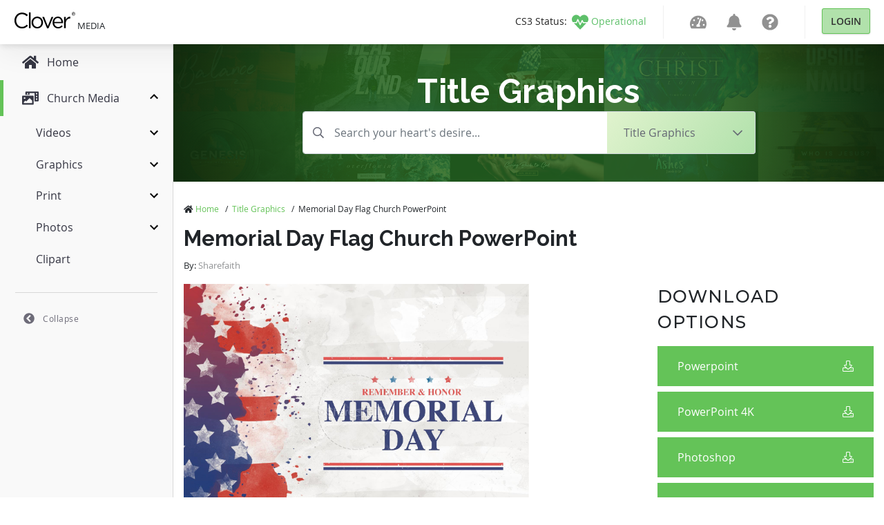

--- FILE ---
content_type: text/html; charset=utf-8
request_url: https://medialibrary.cloversites.com/assets/memorial-day-flag-church-powerpoint-250385
body_size: 11135
content:
<!DOCTYPE html>
<html lang="en">
  <head>


    <!-- Google Tag Manager -->
    <script>(function(w,d,s,l,i){w[l]=w[l]||[];w[l].push({'gtm.start':
    new Date().getTime(),event:'gtm.js'});var f=d.getElementsByTagName(s)[0],
    j=d.createElement(s),dl=l!='dataLayer'?'&l='+l:'';j.async=true;j.src=
    'https://www.googletagmanager.com/gtm.js?id='+i+dl;f.parentNode.insertBefore(j,f);
    })(window,document,'script','dataLayer','GTM-MCKVWJR');</script>
    <!-- End Google Tag Manager --> 
    
    <meta charset="utf-8">

    <meta name="viewport" content="initial-scale=1, maximum-scale=1">
    <meta name="turbolinks-cache-control" content="no-cache">

    <link rel="shortcut icon" type="images/ico" href="/clover-favicon.ico" />
    <link href="https://fonts.googleapis.com/css?family=Raleway:400,500,600,700|Montserrat:300,400,500" rel="stylesheet">

    <title>Memorial Day Flag Church PowerPoint | Clover Media</title>
<meta name="keywords" content="American,American flag,blue,honor,memorial day,patriotic,red,remember,remember and honor,stars,stripes,white,PowerPoint presentation,PowerPoint,slides,slide deck,church PowerPoint" />
<meta name="description" content="Wish your congregation a happy Memorial Day this spring with this Memorial Day Flag Church PowerPoint, made to honor and remember those who gave their lives for our country." />
<meta property="og:title" content="Memorial Day Flag Church PowerPoint | Clover Media" />
<meta property="og:type" content="article" />
<meta property="og:url" content="https://medialibrary.cloversites.com/assets/memorial-day-flag-church-powerpoint-250385" />
<meta property="og:image" content="//images.sharefaith.com/images/3/1620666246521_37/slide-02.jpg" />
<meta property="og:site_name" content="Clover Media" />
<meta property="og:description" content="Wish your congregation a happy Memorial Day this spring with this Memorial Day Flag Church PowerPoint, made to honor and remember those who gave their lives for our country." />

    <meta name="csrf-param" content="authenticity_token" />
<meta name="csrf-token" content="mc38B6/81iWsimIO0eUSemAIBoPKfddhEu4kxu5y00+JDAlo/7qPnPpb8hpKDpxZD1iAgW2WhoyWmyyuUHlUKw==" />
    <link rel="stylesheet" media="print,screen" href="/packs/css/mediaaccess-e681c6a0.css" />
    <script src="/packs/js/mediaaccess-490e193a4fda67806595.js"></script>

    <script src="/assets/application-b134e2e5d1c4f85e919ff37dbc7471d15651c2f13ad0973dece1a6af6f21e49a.js" data-turbolinks-track="true"></script>
    <link rel="stylesheet" media="screen" href="/assets/clover-43005415256ee6e83c210ec43e23ba1605459c3e320af37ac89388f40cd33f81.css" data-turbolinks-track="true" />

    <link rel="stylesheet" href="https://images.sharefaith.com/images/img/3/central/css/flipclock.css" type="text/css"/>
    <script type="text/javascript" src="https://images.sharefaith.com/images/img/3/central/js/flipclock.min.js"></script>


  </head>

  <body class="assets">
    <!-- Google Tag Manager (noscript) -->
    <noscript><iframe src="https://www.googletagmanager.com/ns.html?id=GTM-MCKVWJR"
    height="0" width="0" style="display:none;visibility:hidden"></iframe></noscript>
    <!-- End Google Tag Manager (noscript) -->

    <script type="application/json" id="js-react-on-rails-context">{"railsEnv":"production","inMailer":false,"i18nLocale":"en","i18nDefaultLocale":"en","rorVersion":"11.3.0","rorPro":false,"href":"https://medialibrary.cloversites.com/assets/memorial-day-flag-church-powerpoint-250385","location":"/assets/memorial-day-flag-church-powerpoint-250385","scheme":"https","host":"medialibrary.cloversites.com","port":null,"pathname":"/assets/memorial-day-flag-church-powerpoint-250385","search":null,"httpAcceptLanguage":null,"serverSide":false}</script>
<div id="MediaAccessNavbar-react-component-f040ecb9-7191-4c33-8692-6ec168f7e28d"><nav class="clover-ui-Navbar"><a href="/"><div class="clover-ui-Navbar__Logo"><svg width="89" height="25" viewBox="0 0 89 25"><g fill-rule="evenodd" transform="translate(0 .413)"><path d="M11.7827366,23.7541277 C5.52328034,23.7541277 0.907271008,18.7090213 0.907271008,12.2982128 C0.907271008,5.95174468 5.49361704,0.780255319 11.8754656,0.780255319 C15.8087203,0.780255319 18.1648344,2.20723404 20.3317514,4.30238298 L18.6601368,6.14246809 C16.8309827,4.36570213 14.786458,3.09651064 11.8440574,3.09651064 C7.04283931,3.09651064 3.44709816,7.06340426 3.44709816,12.2348936 C3.44709816,17.4084255 7.07225335,21.4378723 11.8440574,21.4378723 C14.8178662,21.4378723 16.7696619,20.2634043 18.8455948,18.2331064 L20.4558886,19.8508085 C18.1944977,22.1997447 15.7159913,23.7541277 11.7827366,23.7541277"></path><polygon points="21.92 .517 24.306 .517 24.306 23.373 21.92 23.373"></polygon><path d="M33.9364904,23.7541277 C29.1347738,23.7541277 25.6322602,19.8822128 25.6322602,15.2180426 C25.6322602,10.5533617 29.1646864,6.6186383 33.9973127,6.6186383 C38.8007742,6.6186383 42.3314555,10.4897872 42.3314555,15.1544681 C42.3314555,19.8196596 38.769366,23.7541277 33.9364904,23.7541277 L33.9364904,23.7541277 Z M33.9364904,8.77634043 C30.4668806,8.77634043 28.0811033,11.6001702 28.0811033,15.1544681 C28.0811033,18.7090213 30.6209304,21.5650213 33.9973127,21.5650213 C37.4686674,21.5650213 39.884108,18.7401702 39.884108,15.2180426 C39.884108,11.6323404 37.3128727,8.77634043 33.9364904,8.77634043 L33.9364904,8.77634043 Z"></path><polyline points="54.648 6.968 57.22 6.968 50.249 23.501 48.142 23.501 41.202 6.968 43.836 6.968 49.226 20.581 54.648 6.968"></polyline><path d="M64.1751156 21.6275745C66.3744379 21.6275745 67.9234109 20.7079149 69.224608 19.3113191L70.7110139 20.6757447C69.1007201 22.5160851 67.1489244 23.7541277 64.1137948 23.7541277 59.7134053 23.7541277 56.1196583 20.2955745 56.1196583 15.1861277 56.1196583 10.4269787 59.3736483 6.6186383 63.802704 6.6186383 68.5430998 6.6186383 71.269382 10.4897872 71.269382 15.3132766 71.269382 15.5359149 71.269382 15.7889362 71.2379738 16.0751489L58.5355975 16.0751489C58.8783458 19.6289362 61.3556058 21.6275745 64.1751156 21.6275745L64.1751156 21.6275745zM68.8531935 14.2664681C68.6056669 11.2828085 66.9330553 8.68110638 63.7416325 8.68110638 60.9525338 8.68110638 58.8464391 11.0611915 58.5355975 14.2664681L68.8531935 14.2664681 68.8531935 14.2664681zM75.2126076 23.3731915L72.8268302 23.3731915 72.8268302 6.96842553 75.2126076 6.96842553 75.2126076 11.2511489C76.3886705 8.52255319 78.7128778 6.55506383 81.7487552 6.68221277L81.7487552 9.31634043 81.5627987 9.31634043C78.0620299 9.31634043 75.2126076 11.886383 75.2126076 16.836L75.2126076 23.3731915M84.1425092 1.60697872C84.2721304 1.30493617 84.4491132 1.04297872 84.672959.820851064 84.8960569.598978723 85.1557978.424595745 85.4531787.297957447 85.7498118.171319149 86.0653895.108255319 86.3994133.108255319 86.7336863.108255319 87.0480177.171319149 87.3426566.297957447 87.6370462.424595745 87.89579.598978723 88.1168938.820851064 88.3384961 1.04297872 88.513734 1.30493617 88.644103 1.60697872 88.7739734 1.90953191 88.8390333 2.23557447 88.8390333 2.5866383 88.8390333 2.94638298 88.7739734 3.27829787 88.644103 3.58289362 88.513734 3.88723404 88.3384961 4.15148936 88.1168938 4.37540426 87.89579 4.59982979 87.6370462 4.77421277 87.3426566 4.89855319 87.0480177 5.0226383 86.7336863 5.08493617 86.3994133 5.08493617 86.0653895 5.08493617 85.7498118 5.0226383 85.4531787 4.89855319 85.1557978 4.77421277 84.8960569 4.59982979 84.672959 4.37540426 84.4491132 4.15148936 84.2721304 3.88723404 84.1425092 3.58289362 84.011891 3.27829787 83.9470804 2.94638298 83.9470804 2.5866383 83.9470804 2.23557447 84.011891 1.90953191 84.1425092 1.60697872L84.1425092 1.60697872zM84.5423407 3.43608511C84.644542 3.69574468 84.7853804 3.92119149 84.9653544 4.11242553 85.1443313 4.30314894 85.3574585 4.4532766 85.6024923 4.56229787 85.8470277 4.67106383 86.1130003 4.72544681 86.3994133 4.72544681 86.6815886 4.72544681 86.9435729 4.67106383 87.1866126 4.56229787 87.429403 4.4532766 87.6410345 4.30314894 87.8207593 4.11242553 88.0007333 3.92119149 88.1415717 3.69574468 88.243773 3.43608511 88.3452265 3.17591489 88.3965764 2.8932766 88.3965764 2.5866383 88.3965764 2.28919149 88.3452265 2.01114894 88.243773 1.75378723 88.1415717 1.49617021 88.0007333 1.27302128 87.8207593 1.08434043 87.6410345.895148936 87.429403.746808511 87.1866126.637787234 86.9435729.528510638 86.6815886.474382979 86.3994133.474382979 86.1130003.474382979 85.8470277.528510638 85.6024923.637787234 85.3574585.746808511 85.1443313.895148936 84.9653544 1.08434043 84.7853804 1.27302128 84.644542 1.49617021 84.5423407 1.75378723 84.4403887 2.01114894 84.389288 2.28919149 84.389288 2.5866383 84.389288 2.8932766 84.4403887 3.17591489 84.5423407 3.43608511L84.5423407 3.43608511zM86.5487269 1.14076596C86.8872376 1.14076596 87.1380047 1.20995745 87.3005297 1.34731915 87.4635532 1.48493617 87.5445665 1.69378723 87.5445665 1.97361702 87.5445665 2.23557447 87.4727763 2.42782979 87.3294452 2.54987234 87.1866126 2.67217021 87.0091313 2.74442553 86.7960042 2.7666383L87.609377 4.05242553 87.1345149 4.05242553 86.3605269 2.79982979 85.8921458 2.79982979 85.8921458 4.05242553 85.4494396 4.05242553 85.4494396 1.14076596 86.5487269 1.14076596 86.5487269 1.14076596zM86.3542951 2.43319149C86.4537544 2.43319149 86.5482283 2.42987234 86.636969 2.42323404 86.7259589 2.41634043 86.804978 2.39795745 86.8740262 2.36680851 86.9435729 2.33540426 86.9989112 2.28765957 87.040041 2.22357447 87.08142 2.15923404 87.1018603 2.06910638 87.1018603 1.95344681 87.1018603 1.85591489 87.0836635 1.77804255 87.0462728 1.72059574 87.0098791 1.6626383 86.962019 1.61821277 86.9034402 1.58731915 86.8456092 1.55617021 86.7780566 1.53497872 86.7017796 1.52374468 86.6264996 1.51302128 86.5514689 1.50740426 86.4774352 1.50740426L85.8921458 1.50740426 85.8921458 2.43319149 86.3542951 2.43319149 86.3542951 2.43319149z"></path></g></svg> <!-- -->Media</div></a><nav><ul class="clover-ui-Menu clover-ui-StatusIndicator clover-ui-StatusIndicator--operational"><li class="clover-ui-Menu__Item"><a href="https://status.cloversites.com/" target="_blank"><span class="clover-ui-StatusIndicator__StatusLabel">CS3 Status: </span><svg height="24" width="24" aria-hidden="true" focusable="false" data-prefix="fas" data-icon="heartbeat" role="img" xmlns="http://www.w3.org/2000/svg" viewBox="0 0 512 512"><path fill="currentColor" d="M320.2 243.8l-49.7 99.4c-6 12.1-23.4 11.7-28.9-.6l-56.9-126.3-30 71.7H60.6l182.5 186.5c7.1 7.3 18.6 7.3 25.7 0L451.4 288H342.3l-22.1-44.2zM473.7 73.9l-2.4-2.5c-51.5-52.6-135.8-52.6-187.4 0L256 100l-27.9-28.5c-51.5-52.7-135.9-52.7-187.4 0l-2.4 2.4C-10.4 123.7-12.5 203 31 256h102.4l35.9-86.2c5.4-12.9 23.6-13.2 29.4-.4l58.2 129.3 49-97.9c5.9-11.8 22.7-11.8 28.6 0l27.6 55.2H481c43.5-53 41.4-132.3-7.3-182.1z"></path></svg><span class="clover-ui-StatusIndictor__StatusName">Operational</span></a></li></ul><div class="clover-ui-Separator"></div><ul class="clover-ui-Menu clover-ui-Main clover-ui-Menu clover-ui-Main"><li class="clover-ui-Menu__Item clover-ui-Menu__Item"><a class="clover-ui-Menu__Tag" href="https://dashboard.cloversites.com/products"><svg height="24" width="24" role="img" xmlns="http://www.w3.org/2000/svg" viewBox="0 0 576 512"><path fill="currentColor" d="M288 32C128.94 32 0 160.94 0 320c0 52.8 14.25 102.26 39.06 144.8 5.61 9.62 16.3 15.2 27.44 15.2h443c11.14 0 21.83-5.58 27.44-15.2C561.75 422.26 576 372.8 576 320c0-159.06-128.94-288-288-288zm0 64c14.71 0 26.58 10.13 30.32 23.65-1.11 2.26-2.64 4.23-3.45 6.67l-9.22 27.67c-5.13 3.49-10.97 6.01-17.64 6.01-17.67 0-32-14.33-32-32S270.33 96 288 96zM96 384c-17.67 0-32-14.33-32-32s14.33-32 32-32 32 14.33 32 32-14.33 32-32 32zm48-160c-17.67 0-32-14.33-32-32s14.33-32 32-32 32 14.33 32 32-14.33 32-32 32zm246.77-72.41l-61.33 184C343.13 347.33 352 364.54 352 384c0 11.72-3.38 22.55-8.88 32H232.88c-5.5-9.45-8.88-20.28-8.88-32 0-33.94 26.5-61.43 59.9-63.59l61.34-184.01c4.17-12.56 17.73-19.45 30.36-15.17 12.57 4.19 19.35 17.79 15.17 30.36zm14.66 57.2l15.52-46.55c3.47-1.29 7.13-2.23 11.05-2.23 17.67 0 32 14.33 32 32s-14.33 32-32 32c-11.38-.01-20.89-6.28-26.57-15.22zM480 384c-17.67 0-32-14.33-32-32s14.33-32 32-32 32 14.33 32 32-14.33 32-32 32z"></path></svg></a></li><li class="clover-ui-Menu__Item clover-ui-Menu__Item"><a class="clover-ui-Menu__Tag" href="https://dashboard.cloversites.com/news"><svg height="24" width="24" role="img" xmlns="http://www.w3.org/2000/svg" viewBox="0 0 448 512"><path fill="currentColor" d="M224 512c35.32 0 63.97-28.65 63.97-64H160.03c0 35.35 28.65 64 63.97 64zm215.39-149.71c-19.32-20.76-55.47-51.99-55.47-154.29 0-77.7-54.48-139.9-127.94-155.16V32c0-17.67-14.32-32-31.98-32s-31.98 14.33-31.98 32v20.84C118.56 68.1 64.08 130.3 64.08 208c0 102.3-36.15 133.53-55.47 154.29-6 6.45-8.66 14.16-8.61 21.71.11 16.4 12.98 32 32.1 32h383.8c19.12 0 32-15.6 32.1-32 .05-7.55-2.61-15.27-8.61-21.71z"></path></svg></a></li><li class="clover-ui-Menu__Item clover-ui-Menu__Item"><a class="clover-ui-Menu__Tag" href="https://help.cloversites.com/"><svg height="24" width="24" role="img" xmlns="http://www.w3.org/2000/svg" viewBox="0 0 512 512"><path fill="currentColor" d="M504 256c0 136.997-111.043 248-248 248S8 392.997 8 256C8 119.083 119.043 8 256 8s248 111.083 248 248zM262.655 90c-54.497 0-89.255 22.957-116.549 63.758-3.536 5.286-2.353 12.415 2.715 16.258l34.699 26.31c5.205 3.947 12.621 3.008 16.665-2.122 17.864-22.658 30.113-35.797 57.303-35.797 20.429 0 45.698 13.148 45.698 32.958 0 14.976-12.363 22.667-32.534 33.976C247.128 238.528 216 254.941 216 296v4c0 6.627 5.373 12 12 12h56c6.627 0 12-5.373 12-12v-1.333c0-28.462 83.186-29.647 83.186-106.667 0-58.002-60.165-102-116.531-102zM256 338c-25.365 0-46 20.635-46 46 0 25.364 20.635 46 46 46s46-20.636 46-46c0-25.365-20.635-46-46-46z"></path></svg></a></li><li class="clover-ui-Menu__Item"><div class="clover-ui-Separator"></div><a data-turbolinks="false" href="/users/auth/clover" class="clover-ui-Button">Login</a></li></ul></nav></nav></div>
      <script type="application/json" class="js-react-on-rails-component" data-component-name="MediaAccessNavbar" data-dom-id="MediaAccessNavbar-react-component-f040ecb9-7191-4c33-8692-6ec168f7e28d">{"domain":{"id":1,"title":"Clover Media","name":"Media","domain_name":"cloversites.com","meta_description":"Clover Media","meta_keywords":"Clover Media","created_at":"2021-01-15T17:11:01.121Z","updated_at":"2021-01-22T21:18:11.010Z","oauth_provider":"clover","primary_color":null,"secondary_color":null,"media_type":"regular_media","subdomain":"medialibrary","google_analytics":null,"facebook_pixel":null,"segment":null,"google_site_verification":null},"protocol":"https:","user":null,"session":null,"application":"Media","site":{},"product":{},"authentication_path":"/users/auth/clover","subdomain":"medialibrary"}</script>
      




<script>
// Set the time in the future to count down to from now; set to 0 to disable the timer
COUNTDOWN_TO_TIME = new Date("November 30, 2022 17:00:00"); //November 30, 2022 17:00:00 PST

jQuery(function($) {
  var countdownTo;
  if ((!! COUNTDOWN_TO_TIME) && COUNTDOWN_TO_TIME > 0) {
      var tzOffsetMillis = (-8 + (COUNTDOWN_TO_TIME.getTimezoneOffset() / 60)) * 1000 * 60 * 60; // PST
      countdownTo = new Date(COUNTDOWN_TO_TIME.getTime() - tzOffsetMillis);
  } else {
      countdownTo = 0;
  }
  var secondsLeft = Math.ceil((countdownTo - (new Date())) / 1000);
  if (secondsLeft > 0) {
      $('.clock').FlipClock(secondsLeft, {
          clockFace: 'DailyCounter',
          countdown: true
      });
      $('.top-header-bar-banner').show();
      $('#top-banner-countdown-link').show();
  }

});

</script>

    <div id='sidebar' data-turbolinks-permanent></div>
    <main class='mediaaccess-Main'>
      
<div class="hero" style="background-image: url('https://clovermedia.s3.us-west-2.amazonaws.com/rotator_slides/fa118226-ac9b-4637-870f-110039078c30_orig.');">
  <div class="text-center col-12 col-lg-10 offset-lg-1 col-lx-6 offset-lx-3">
    <span class="h1">
        Title Graphics
    </span>
  </div>

  <div class="container">
  <div class="row">
    <div class="filter-header col-12 col-md-10 offset-md-1 col-lg-8 offset-lg-2">
      <form id="search-form" action="/search" accept-charset="UTF-8" data-remote="true" method="post"><input name="utf8" type="hidden" value="&#x2713;" />

        <input type="hidden" name="by_category" id="by_category" value="church-powerpoint-templates-7351" />

        <div class="mb3 input-group">
          <input type="text" class="search-input form-control" value="" name="by_query" placeholder="Search your heart's desire..." />

          <div class="input-group-append">
            <div class="dropdown d-none d-sm-inline-block">
              <button class="btn dropdown-toggle" type="button" id="dropdownMenuButton" data-toggle="dropdown" aria-haspopup="true" aria-expanded="false">
                  <span>Title Graphics</span>
              </button>
              <div class="dropdown-menu dropdown-menu-down" aria-labelledby="dropdownMenuButton">
                <a alt="All Categories" class="dropdown-item" href="/search">All Categories</a>
                    <a alt="Motion Videos" class="dropdown-item" href="/categories/church-motion-graphics-8413">Motion Videos</a>
                    <a alt="Worship Videos" class="dropdown-item" href="/categories/worship-media-7597">Worship Videos</a>
                    <a alt="Worship Backgrounds" class="dropdown-item" href="/categories/worship-backgrounds-7766">Worship Backgrounds</a>
                    <a alt="Mini-Movies" class="dropdown-item" href="/categories/sermon-video-7717">Mini-Movies</a>
                    <a alt="Social Media Graphics" class="dropdown-item" href="/categories/social-media-graphics-8500">Social Media Graphics</a>
                    <a alt="Coundown Videos" class="dropdown-item" href="/categories/church-countdown-timers-7795">Coundown Videos</a>
                    <a alt="Multi-Screen Videos" class="dropdown-item" href="/categories/triple-wide-videos-8405">Multi-Screen Videos</a>
                    <a alt="Bi-fold Bulletins" class="dropdown-item" href="/categories/church-bulletin-covers-7277">Bi-fold Bulletins</a>
                    <a alt="Tri-fold Bulletins" class="dropdown-item" href="/categories/tri-fold-church-bulletins-8435">Tri-fold Bulletins</a>
                    <a alt="Flyers" class="dropdown-item" href="/categories/flyer-templates-7823">Flyers</a>
                    <a alt="Newsletters" class="dropdown-item" href="/categories/newsletter-templates-7746">Newsletters</a>
                    <a alt="Stock Photos" class="dropdown-item" href="/categories/top-christian-stock-photos-and-religious-stock-images-8409">Stock Photos</a>
              </div>
            </div>
          </div>
        </div>

        <div class="form-group form-select d-sm-none">
          <select name="category" id="category" class="form-control"><option value="">All Categories</option><option selected="selected" value="church-powerpoint-templates-7351">Title Graphics</option>
<option value="church-motion-graphics-8413">Motion Videos</option>
<option value="worship-media-7597">Worship Videos</option>
<option value="worship-backgrounds-7766">Worship Backgrounds</option>
<option value="sermon-video-7717">Mini-Movies</option>
<option value="social-media-graphics-8500">Social Media Graphics</option>
<option value="church-countdown-timers-7795">Coundown Videos</option>
<option value="triple-wide-videos-8405">Multi-Screen Videos</option>
<option value="church-bulletin-covers-7277">Bi-fold Bulletins</option>
<option value="tri-fold-church-bulletins-8435">Tri-fold Bulletins</option>
<option value="flyer-templates-7823">Flyers</option>
<option value="newsletter-templates-7746">Newsletters</option>
<option value="top-christian-stock-photos-and-religious-stock-images-8409">Stock Photos</option></select>
        </div>
</form>    </div>
  </div>
</div>

</div>

<div class="container">
  <div class="row">
    <div class="col-12">
      <ul class="breadcrumbs list-unstyled">
      <li>
          <i class='fas fa-home'></i>
        <a alt="Home" href="/">Home</a>
        <span>/</span>
      </li>
      <li>
        <a alt="Title Graphics" href="/categories/church-powerpoint-templates-7351">Title Graphics</a>
        <span>/</span>
      </li>
      <li>Memorial Day Flag Church PowerPoint</li>
</ul>

    </div>
    <div class="col-12">
      <h1>Memorial Day Flag Church PowerPoint</h1>
        <p>
          <small class="small-subtitle">By: <span class="subtitle">Sharefaith</span></small>
        </p>
    </div>
  </div>

  <div class="row">
    <div class="col-12 col-lg-7 col-xl-8 ppt">
        <img alt="Memorial Day Flag Church PowerPoint" class="showcase-image" src="//images.sharefaith.com/images/3/1620666246521_37/slide-02.jpg" />

        <div class='asset-slider'>
            <div>
              <div class="asset-slide">
                <img alt="Memorial Day Flag Church PowerPoint Thumbnail 1" src="//images.sharefaith.com/images/3/1620666246521_37/slide-02.jpg" />
              </div>
            </div>
            <div>
              <div class="asset-slide">
                <img alt="Memorial Day Flag Church PowerPoint Thumbnail 2" src="//images.sharefaith.com/images/3/1620666246521_37/slide-12.jpg" />
              </div>
            </div>
            <div>
              <div class="asset-slide">
                <img alt="Memorial Day Flag Church PowerPoint Thumbnail 3" src="//images.sharefaith.com/images/3/1620666246521_37/slide-22.jpg" />
              </div>
            </div>
            <div>
              <div class="asset-slide">
                <img alt="Memorial Day Flag Church PowerPoint Thumbnail 4" src="//images.sharefaith.com/images/3/1620666246521_37/slide-32.jpg" />
              </div>
            </div>
            <div>
              <div class="asset-slide">
                <img alt="Memorial Day Flag Church PowerPoint Thumbnail 5" src="//images.sharefaith.com/images/3/1620666246521_37/slide-42.jpg" />
              </div>
            </div>
            <div>
              <div class="asset-slide">
                <img alt="Memorial Day Flag Church PowerPoint Thumbnail 6" src="//images.sharefaith.com/images/3/1620666246521_37/slide-52.jpg" />
              </div>
            </div>
            <div>
              <div class="asset-slide">
                <img alt="Memorial Day Flag Church PowerPoint Thumbnail 7" src="//images.sharefaith.com/images/3/1620666246521_37/slide-62.jpg" />
              </div>
            </div>
            <div>
              <div class="asset-slide">
                <img alt="Memorial Day Flag Church PowerPoint Thumbnail 8" src="//images.sharefaith.com/images/3/1620666246521_37/slide-72.jpg" />
              </div>
            </div>
        </div>

    </div>

    <div class="col-12 col-lg-5 col-xl-4 asset-sidebar" data-account-id="">
      <div class="has-subscription">
  <p>Download Options</p>

        <a alt="Purchase" title="Purchase" data-asset-id="247083" class="btn btn-block btn-primary" data-remote="true" href="/purchase?id=247083">
          Powerpoint
          <i class="fal fa-download"></i>
</a>        <a alt="Purchase" title="Purchase" data-asset-id="247083" class="btn btn-block btn-primary" data-remote="true" href="/purchase?id=247083">
          PowerPoint 4K
          <i class="fal fa-download"></i>
</a>        <a alt="Purchase" title="Purchase" data-asset-id="247083" class="btn btn-block btn-primary" data-remote="true" href="/purchase?id=247083">
          Photoshop
          <i class="fal fa-download"></i>
</a>        <a alt="Purchase" title="Purchase" data-asset-id="247083" class="btn btn-block btn-primary" data-remote="true" href="/purchase?id=247083">
          ZIP
          <i class="fal fa-download"></i>
</a>

</div>



    </div>
  </div>

  <div class="row">
    <div class="col-12 col-lg-7 col-xl-8">
      <p class="description">
        <strong>Description:</strong>
        Wish your congregation a happy Memorial Day this spring with this Memorial Day Flag Church PowerPoint, made to honor and remember those who gave their lives for our country.
      </p>


        <p class="tags">
          <strong>Tags Used:</strong>
          <a alt="American" class="tag" href="/search/American">American</a>, <a alt="American flag" class="tag" href="/search/American%20flag">American flag</a>, <a alt="blue" class="tag" href="/search/blue">blue</a>, <a alt="honor" class="tag" href="/search/honor">honor</a>, <a alt="memorial day" class="tag" href="/search/memorial%20day">memorial day</a>, <a alt="patriotic" class="tag" href="/search/patriotic">patriotic</a>, <a alt="red" class="tag" href="/search/red">red</a>, <a alt="remember" class="tag" href="/search/remember">remember</a>, <a alt="remember and honor" class="tag" href="/search/remember%20and%20honor">remember and honor</a>, <a alt="stars" class="tag" href="/search/stars">stars</a>, <a alt="stripes" class="tag" href="/search/stripes">stripes</a>, <a alt="white" class="tag" href="/search/white">white</a>, <a alt="PowerPoint presentation" class="tag" href="/search/PowerPoint%20presentation">PowerPoint presentation</a>, <a alt="PowerPoint" class="tag" href="/search/PowerPoint">PowerPoint</a>, <a alt="slides" class="tag" href="/search/slides">slides</a>, <a alt="slide deck" class="tag" href="/search/slide%20deck">slide deck</a>, <a alt="church PowerPoint" class="tag" href="/search/church%20PowerPoint">church PowerPoint</a>
        </p>
    </div>
  </div>

    <div class="row">
  <div class="col-12 additional-assets">
      <h3>More From This Pack: Memorial Day Flag Church Media Graphics</h3>

      <div class="categories">
          <div class="row">
            <div class="col-12">
              <div class="grid">
                <div class="grid-item">
  <div class="card ppt" data-type="13" data-downloads="0" data-image-id="250385" data-created-at="2021-05-10 10:04:06 UTC" data-extension="ppt">
    <div class="corner-icon">
        <img alt="slideshow" srcset="/assets/icons/icon-slideshow-50@2x-f498f6731f7a9e320ce468ea34c7b0971110ae2658e4772e0853f3924af17845.png 2x" src="/assets/icons/icon-slideshow-50-aea379fffdf936fcf4d12c79b92f39d898e926e6b7cee69cff0f7c1e895f8431.png" />
    </div>

    <div class="corner-icon top-right">
        <a alt="Add to Favorite" class="favorite unauthenticated" data-toggle="tooltip" title="Add to Favorites" data-remote="true" href="/purchase"></a>
    </div>

    <a title="Memorial Day Flag Church PowerPoint" alt="Memorial Day Flag Church PowerPoint" href="/assets/memorial-day-flag-church-powerpoint-250385">
      <span class='fade-in' style="width: 100%; object-fit: cover" data-src="//images.sharefaith.com/images/3/1620666246521_37/slide-02.jpg"></span>

      <div class="card-body">
        <p class="card-title">Memorial Day Flag Church PowerPoint</p>
          <p class="card-subtitle">
            By: <span>Sharefaith</span>
          </p>
      </div>
</a>  </div>
</div>
<div class="grid-item">
  <div class="card eps" data-type="21" data-downloads="0" data-image-id="250387" data-created-at="2021-05-10 10:07:41 UTC" data-extension="eps">
    <div class="corner-icon">
        <img alt="document" srcset="/assets/icons/icon-document-50@2x-b96b04892e8fe7f5c0dece413d8cbbe882d77ed279d76b285b4819b36e7cd8de.png 2x" src="/assets/icons/icon-document-50-e40757b55cfeb6aac4dd55eb2b1f5ac61dfa5311665bf719f54a7e0a3f9b8104.png" />
    </div>

    <div class="corner-icon top-right">
        <a alt="Add to Favorite" class="favorite unauthenticated" data-toggle="tooltip" title="Add to Favorites" data-remote="true" href="/purchase"></a>
    </div>

    <a title="Memorial Day Flag Church Bifold Bulletin" alt="Memorial Day Flag Church Bifold Bulletin" href="/assets/memorial-day-flag-church-bifold-bulletin-250387">
      <span class='fade-in' style="width: 100%; object-fit: cover" data-src="//images.sharefaith.com/images/3/1620666461574_39/img_mouseover3.jpg"></span>

      <div class="card-body">
        <p class="card-title">Memorial Day Flag Church Bifold Bulletin</p>
          <p class="card-subtitle">
            By: <span>Sharefaith</span>
          </p>
      </div>
</a>  </div>
</div>
<div class="grid-item">
  <div class="card doc" data-type="22" data-downloads="0" data-image-id="250389" data-created-at="2021-05-10 10:09:47 UTC" data-extension="doc">
    <div class="corner-icon">
        <img alt="document" srcset="/assets/icons/icon-document-50@2x-b96b04892e8fe7f5c0dece413d8cbbe882d77ed279d76b285b4819b36e7cd8de.png 2x" src="/assets/icons/icon-document-50-e40757b55cfeb6aac4dd55eb2b1f5ac61dfa5311665bf719f54a7e0a3f9b8104.png" />
    </div>

    <div class="corner-icon top-right">
        <a alt="Add to Favorite" class="favorite unauthenticated" data-toggle="tooltip" title="Add to Favorites" data-remote="true" href="/purchase"></a>
    </div>

    <a title="Memorial Day Flag Church Flyer" alt="Memorial Day Flag Church Flyer" href="/assets/memorial-day-flag-church-flyer-250389">
      <span class='fade-in' style="width: 100%; object-fit: cover" data-src="//images.sharefaith.com/images/3/1620666587226_41/page-02.jpg"></span>

      <div class="card-body">
        <p class="card-title">Memorial Day Flag Church Flyer</p>
          <p class="card-subtitle">
            By: <span>Sharefaith</span>
          </p>
      </div>
</a>  </div>
</div>
<div class="grid-item">
  <div class="card doc" data-type="29" data-downloads="0" data-image-id="250391" data-created-at="2021-05-10 10:14:35 UTC" data-extension="doc">
    <div class="corner-icon">
        <img alt="document" srcset="/assets/icons/icon-document-50@2x-b96b04892e8fe7f5c0dece413d8cbbe882d77ed279d76b285b4819b36e7cd8de.png 2x" src="/assets/icons/icon-document-50-e40757b55cfeb6aac4dd55eb2b1f5ac61dfa5311665bf719f54a7e0a3f9b8104.png" />
    </div>

    <div class="corner-icon top-right">
        <a alt="Add to Favorite" class="favorite unauthenticated" data-toggle="tooltip" title="Add to Favorites" data-remote="true" href="/purchase"></a>
    </div>

    <a title="Memorial Day Flag Church Trifold Bulletin" alt="Memorial Day Flag Church Trifold Bulletin" href="/assets/memorial-day-flag-church-trifold-bulletin-250391">
      <span class='fade-in' style="width: 100%; object-fit: cover" data-src="//images.sharefaith.com/images/3/1620666875683_43/page-02.jpg"></span>

      <div class="card-body">
        <p class="card-title">Memorial Day Flag Church Trifold Bulletin</p>
          <p class="card-subtitle">
            By: <span>Sharefaith</span>
          </p>
      </div>
</a>  </div>
</div>
<div class="grid-item">
  <div class="card doc" data-type="20" data-downloads="0" data-image-id="250393" data-created-at="2021-05-10 10:17:06 UTC" data-extension="doc">
    <div class="corner-icon">
        <img alt="document" srcset="/assets/icons/icon-document-50@2x-b96b04892e8fe7f5c0dece413d8cbbe882d77ed279d76b285b4819b36e7cd8de.png 2x" src="/assets/icons/icon-document-50-e40757b55cfeb6aac4dd55eb2b1f5ac61dfa5311665bf719f54a7e0a3f9b8104.png" />
    </div>

    <div class="corner-icon top-right">
        <a alt="Add to Favorite" class="favorite unauthenticated" data-toggle="tooltip" title="Add to Favorites" data-remote="true" href="/purchase"></a>
    </div>

    <a title="Memorial Day Flag Church Newsletter" alt="Memorial Day Flag Church Newsletter" href="/assets/memorial-day-flag-church-newsletter-250393">
      <span class='fade-in' style="width: 100%; object-fit: cover" data-src="//images.sharefaith.com/images/3/1620667026835_45/page-02.jpg"></span>

      <div class="card-body">
        <p class="card-title">Memorial Day Flag Church Newsletter</p>
          <p class="card-subtitle">
            By: <span>Sharefaith</span>
          </p>
      </div>
</a>  </div>
</div>
<div class="grid-item">
  <div class="card zip" data-type="42" data-downloads="0" data-image-id="250395" data-created-at="2021-05-10 10:18:59 UTC" data-extension="zip">
    <div class="corner-icon">
        <img alt="camera" srcset="/assets/icons/icon-camera-50@2x-5149817238ee43d7db344a68f8f1145ad06ae440626bbd5cbdb64e24ef73d7c0.png 2x" src="/assets/icons/icon-camera-50-eae82813ed83304eeee285d16be70f09583e79a144c4f3e25881cc5726081a57.png" />
    </div>

    <div class="corner-icon top-right">
        <a alt="Add to Favorite" class="favorite unauthenticated" data-toggle="tooltip" title="Add to Favorites" data-remote="true" href="/purchase"></a>
    </div>

    <a title="Memorial Day Flag Social Media Graphic" alt="Memorial Day Flag Social Media Graphic" href="/assets/memorial-day-flag-social-media-graphic-250395">
      <span class='fade-in' style="width: 100%; object-fit: cover" data-src="//images.sharefaith.com/images/3/1620667139743_47/img_mouseover3.jpg"></span>

      <div class="card-body">
        <p class="card-title">Memorial Day Flag Social Media Graphic</p>
          <p class="card-subtitle">
            By: <span>Sharefaith</span>
          </p>
      </div>
</a>  </div>
</div>
<div class="grid-item">
  <div class="card jpg" data-type="23" data-downloads="0" data-image-id="250397" data-created-at="2021-05-10 10:19:56 UTC" data-extension="jpg">
    <div class="corner-icon">
        <img alt="book" srcset="/assets/icons/icon-book-50@2x-dd5d0765e5de88b93382cdd67867712fd04afc2e1cacb2408cba026c60e9da56.png 2x" src="/assets/icons/icon-book-50-1e329c2c194b7635f268a38bcd2c8bbf50eb0ac37a77bda2a4660b01803bb47a.png" />
    </div>

    <div class="corner-icon top-right">
        <a alt="Add to Favorite" class="favorite unauthenticated" data-toggle="tooltip" title="Add to Favorites" data-remote="true" href="/purchase"></a>
    </div>

    <a title="Memorial Day Flag Church Website Banner" alt="Memorial Day Flag Church Website Banner" href="/assets/memorial-day-flag-church-website-banner-250397">
      <span class='fade-in' style="width: 100%; object-fit: cover" data-src="//images.sharefaith.com/images/3/1620667196044_49/img_mouseover3.jpg"></span>

      <div class="card-body">
        <p class="card-title">Memorial Day Flag Church Website Banner</p>
          <p class="card-subtitle">
            By: <span>Sharefaith</span>
          </p>
      </div>
</a>  </div>
</div>

              </div>
            </div>
          </div>
      </div>
  </div>
</div>

</div>

    </main>

 


    <script>
      var sidebarProps = {
        'menuItems': [{"id":28,"position":5,"name":"Videos","short_name":"Videos","url":null,"children":[{"id":70,"position":2,"name":"Motion Videos","short_name":"Motion","url":null,"children":[],"sharefaith_category_id":8413,"parent_id":28},{"id":72,"position":3,"name":"Worship Videos","short_name":"Worship","url":null,"children":[],"sharefaith_category_id":7597,"parent_id":28},{"id":80,"position":11,"name":"Coundown Videos","short_name":"Coundown","url":null,"children":[],"sharefaith_category_id":7795,"parent_id":28},{"id":82,"position":12,"name":"Multi-Screen Videos","short_name":"Multi-Screen","url":null,"children":[],"sharefaith_category_id":8405,"parent_id":28}],"sharefaith_category_id":null,"parent_id":null},{"id":29,"position":6,"name":"Graphics","short_name":"Graphics","url":null,"children":[{"id":68,"position":1,"name":"Title Graphics","short_name":"Title","url":null,"children":[],"sharefaith_category_id":7351,"parent_id":29},{"id":103,"position":4,"name":"Worship Backgrounds","short_name":"Backgrounds","url":null,"children":[],"sharefaith_category_id":7766,"parent_id":29},{"id":78,"position":10,"name":"Social Media Graphics","short_name":"Social Media","url":null,"children":[],"sharefaith_category_id":8500,"parent_id":29}],"sharefaith_category_id":null,"parent_id":null},{"id":30,"position":7,"name":"Print Graphics","short_name":"Print","url":null,"children":[{"id":86,"position":13,"name":"Bi-fold Bulletins","short_name":"Bi-fold Bulletins","url":null,"children":[],"sharefaith_category_id":7277,"parent_id":30},{"id":88,"position":14,"name":"Tri-fold Bulletins","short_name":"Tri-fold Bulletins","url":null,"children":[],"sharefaith_category_id":8435,"parent_id":30},{"id":90,"position":15,"name":"Flyers","short_name":"Flyers","url":null,"children":[],"sharefaith_category_id":7823,"parent_id":30},{"id":92,"position":16,"name":"Newsletters","short_name":"Newsletters","url":null,"children":[],"sharefaith_category_id":7746,"parent_id":30}],"sharefaith_category_id":null,"parent_id":null},{"id":31,"position":8,"name":"Photos","short_name":"Photos","url":null,"children":[{"id":94,"position":17,"name":"Stock Photos","short_name":"Stock","url":null,"children":[],"sharefaith_category_id":8409,"parent_id":31}],"sharefaith_category_id":null,"parent_id":null},{"id":100,"position":18,"name":"Clipart","short_name":"Clipart","url":"/cliparts","children":[],"sharefaith_category_id":null,"parent_id":null}],
        'domain': {"id":1,"title":"Clover Media","name":"Media","domain_name":"cloversites.com","meta_description":"Clover Media","meta_keywords":"Clover Media","created_at":"2021-01-15T17:11:01.121Z","updated_at":"2021-01-22T21:18:11.010Z","oauth_provider":"clover","primary_color":null,"secondary_color":null,"media_type":"regular_media","subdomain":"medialibrary","google_analytics":null,"facebook_pixel":null,"segment":null,"google_site_verification":null},
        'otherDomains': [],
        'protocol': 'https:',
        'user': null
      }
    </script>

      <script>
        new CloverAppcues({
          site: {},
          product: {},
          user: null
        }).setup()

        new CloverWootrics({
          site: {},
          user: null
        }).setup()
      </script>




  </body>
</html>
